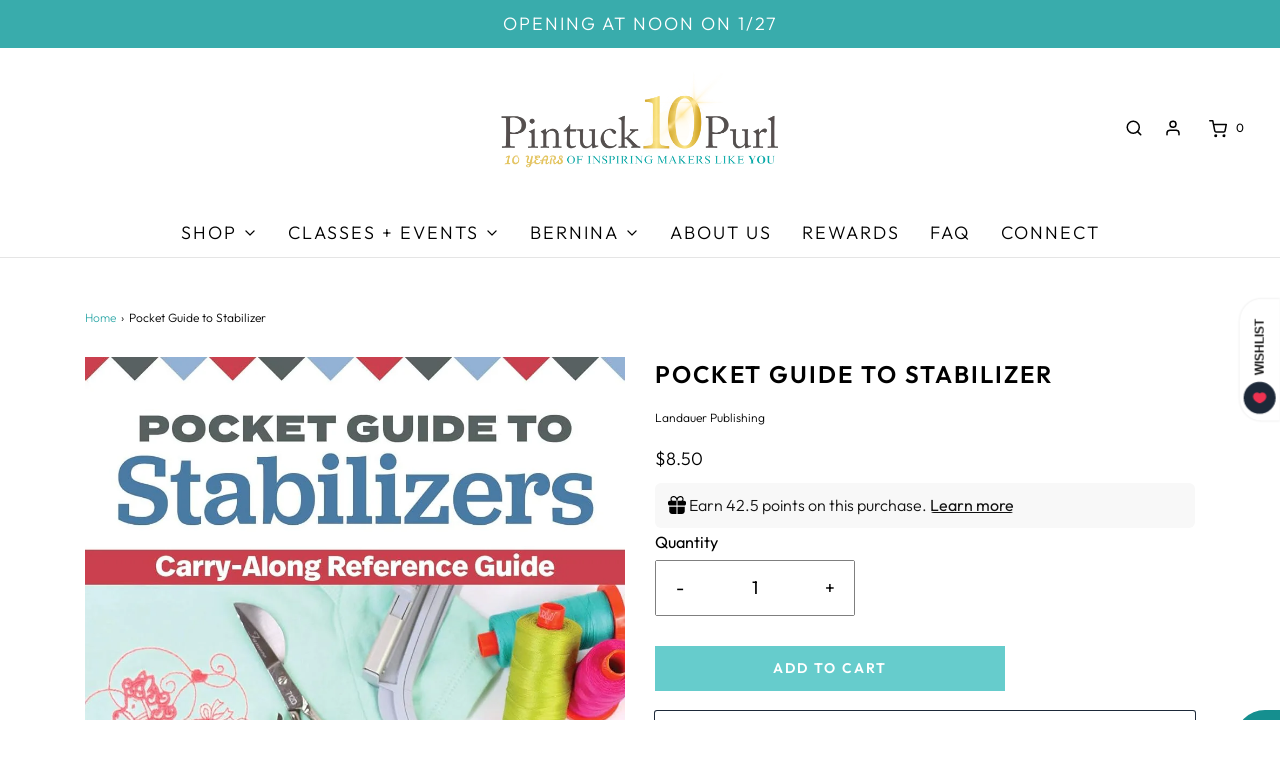

--- FILE ---
content_type: text/javascript; charset=utf-8
request_url: https://pintuckandpurl.com/products/pocket-guide-to-stabilizer-1.js
body_size: 248
content:
{"id":8988180185370,"title":"Pocket Guide to Stabilizer","handle":"pocket-guide-to-stabilizer-1","description":"\u003cp\u003eA must-have guide to choosing the right stabilizer every time!\u003c\/p\u003e\n\u003cul\u003e\n\u003cli\u003eAn introduction on what you should know before you start.\u003c\/li\u003e\n\u003cli\u003eA helpful section on the basic types of materials.\u003c\/li\u003e\n\u003cli\u003eDetailed insight ton each of the five stabilizer types: tear-away, cut-away, wash-away, heat-away, and specialty.\u003c\/li\u003e\n\u003cli\u003eListen of popular brands, product names, and tips for use.\u003c\/li\u003e\n\u003cli\u003eA handy stabilizer cheat sheet.\u003c\/li\u003e\n\u003cli\u003eAdditional resources for further inspiration, information, and products.\u003c\/li\u003e\n\u003c\/ul\u003e","published_at":"2024-07-19T12:12:05-04:00","created_at":"2024-02-28T14:48:44-05:00","vendor":"Landauer Publishing","type":"Book Magazine Paper","tags":["Book Magazine Paper"],"price":850,"price_min":850,"price_max":850,"available":true,"price_varies":false,"compare_at_price":0,"compare_at_price_min":0,"compare_at_price_max":0,"compare_at_price_varies":false,"variants":[{"id":47934929371418,"title":"Default","option1":"Default","option2":null,"option3":null,"sku":"P-11533","requires_shipping":true,"taxable":true,"featured_image":null,"available":true,"name":"Pocket Guide to Stabilizer","public_title":null,"options":["Default"],"price":850,"weight":907,"compare_at_price":0,"inventory_management":"shopify","barcode":"9781947163447","requires_selling_plan":false,"selling_plan_allocations":[]}],"images":["\/\/cdn.shopify.com\/s\/files\/1\/0126\/3940\/4096\/files\/71HOjDHMzIL._SL1500.jpg?v=1721405520"],"featured_image":"\/\/cdn.shopify.com\/s\/files\/1\/0126\/3940\/4096\/files\/71HOjDHMzIL._SL1500.jpg?v=1721405520","options":[{"name":"Title","position":1,"values":["Default"]}],"url":"\/products\/pocket-guide-to-stabilizer-1","media":[{"alt":null,"id":39487215141146,"position":1,"preview_image":{"aspect_ratio":0.667,"height":1500,"width":1000,"src":"https:\/\/cdn.shopify.com\/s\/files\/1\/0126\/3940\/4096\/files\/71HOjDHMzIL._SL1500.jpg?v=1721405520"},"aspect_ratio":0.667,"height":1500,"media_type":"image","src":"https:\/\/cdn.shopify.com\/s\/files\/1\/0126\/3940\/4096\/files\/71HOjDHMzIL._SL1500.jpg?v=1721405520","width":1000}],"requires_selling_plan":false,"selling_plan_groups":[]}